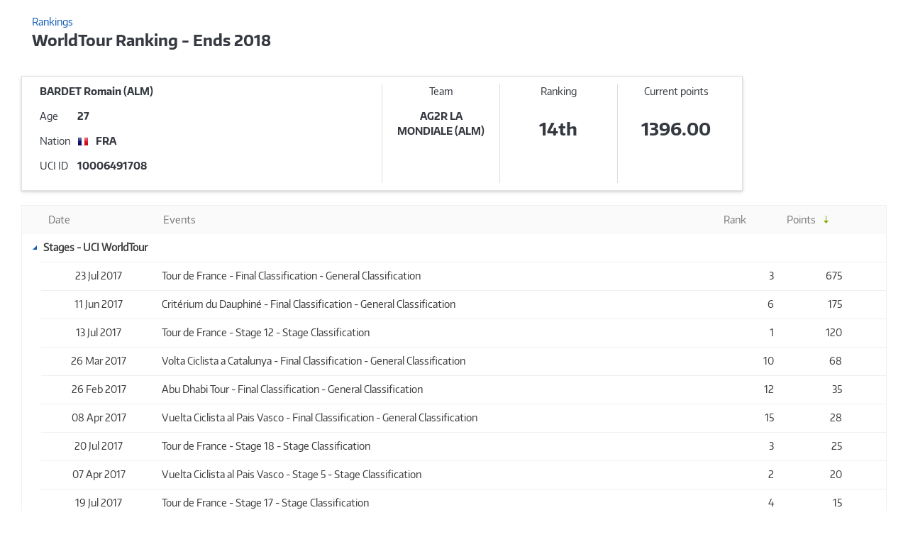

--- FILE ---
content_type: text/html; charset=utf-8
request_url: https://dataride.uci.ch/iframe/RiderRankingDetails/64917?rankingId=7&groupId=3&momentId=20212&baseRankingTypeId=1&disciplineSeasonId=19&disciplineId=10&categoryId=22&raceTypeId=0
body_size: 14877
content:


<!DOCTYPE html PUBLIC "-//W3C//DTD XHTML 1.0 Transitional//EN" "http://www.w3.org/TR/xhtml1/DTD/xhtml1-transitional.dtd">
<html xmlns="http://www.w3.org/1999/xhtml">
<head><title>
	IFrame
</title><meta content="IE=Edge" http-equiv="X-UA-Compatible" /><meta name="viewport" content="width=device-width initial-scale=1.0 maximum-scale=1.0 user-scalable=yes" /><meta http-equiv="Content-Type" content="text/html; charset=utf-8" /><link href="data:image/x-icon;," rel="shortcut icon" type="image/x-icon" /><meta property="og:title" content="IFrame" /><meta property="og:url" content="https://dataride.uci.ch/iframe" /><meta property="og:type" content="website" /><meta property="og:site_name" content="DataRide" /><meta name="Generator" content="Sitefinity 13.3.7647.0 DX" /><link rel="canonical" href="https://dataride.uci.ch/iframe" /><link href="/Telerik.Web.UI.WebResource.axd?d=PMrIT5dOWaVYIcpFWUE4nLpyty6TDC7h3d8S9KQOI45Ouzwcvt_rJHUZWjM8OaapxScYpZfMxCanOkvtNNmDag6S61cQNO_PF-jbGVPS7x50YP3Zn3mYC3gxyPVHtK1q0&amp;t=638841126637275692&amp;compress=0&amp;_TSM_CombinedScripts_=%3b%3bTelerik.Sitefinity.Resources%2c+Version%3d13.3.7647.0%2c+Culture%3dneutral%2c+PublicKeyToken%3db28c218413bdf563%3aen%3a3105d554-a2f7-41dc-9f71-ac414da2be04%3a850288ef%3a8da3ae9c%3a66d61590%3ad271177c%3adff30785" type="text/css" rel="stylesheet" /></head>
<body>
    <div class="se-pre-con"></div>
    <div id="uciWrapper">
        <form method="post" action="./64917?rankingId=7&amp;groupId=3&amp;momentId=20212&amp;baseRankingTypeId=1&amp;disciplineSeasonId=19&amp;disciplineId=10&amp;categoryId=22&amp;raceTypeId=0" id="form1">
<div class="aspNetHidden">
<input type="hidden" name="ctl06_TSSM" id="ctl06_TSSM" value="" />
<input type="hidden" name="__EVENTTARGET" id="__EVENTTARGET" value="" />
<input type="hidden" name="__EVENTARGUMENT" id="__EVENTARGUMENT" value="" />
<input type="hidden" name="__VIEWSTATE" id="__VIEWSTATE" value="gyaBKSL4rFNxoiz0LK6Z345pSUgN5BX75ww/pIwzMITC6Gv7iEoESbFJC8hoiS4qfgXwBSEtMH3ceio+CchBW8cB3suI5kGBgJjWZycJPn0=" />
</div>

<script type="text/javascript">
//<![CDATA[
var theForm = document.forms['form1'];
if (!theForm) {
    theForm = document.form1;
}
function __doPostBack(eventTarget, eventArgument) {
    if (!theForm.onsubmit || (theForm.onsubmit() != false)) {
        theForm.__EVENTTARGET.value = eventTarget;
        theForm.__EVENTARGUMENT.value = eventArgument;
        theForm.submit();
    }
}
//]]>
</script>


<script src="/WebResource.axd?d=pynGkmcFUV13He1Qd6_TZJoGva3Ghzy9R07NU-F4cedtPYkrqB-Pzk7wUFIc-SoBY2zbv9FZZX_ln54yRciV5Q2&amp;t=638901608248157332" type="text/javascript"></script>


<script src="/ScriptResource.axd?d=NJmAwtEo3Ipnlaxl6CMhviahwPzLr8o2S2wCHes8vUqIP1BuyoBqcfDqYqQfIHtS_k2--9IpZKXGGdzS9rHESKBsoxKbhHdkxfuSnJ7bTx7b-jOZbXUuuGZ-3nMIowOaxIdnUFUvgXbfq7s5Ak7h0wIeNlqln2GK_na8hWgLQPQ1&amp;t=5c0e0825" type="text/javascript"></script>
<script src="/ScriptResource.axd?d=dwY9oWetJoJoVpgL6Zq8ODBtJNJnuhK3fOGY0dY7A3TS8hMogAdnIDlznCZgiwTN_htcGXJ9-EHIdPJpbU5zK9ajZKI-D42rsCk2Iew00525gWCDRtLSNc0EHRLW1dKLEKzN1Lat2EXFquAoPQcqDP70g2uln05R6Eec_ccXxx81&amp;t=5c0e0825" type="text/javascript"></script>
<script src="/ScriptResource.axd?d=oBrf1f-DLFBYf_XnAiQIeh0Yl6AEGcpAX5JO3pzbWQr1u3ZgOe928Fx3byAQ5ntGZDe2vg8c8gW32ynpsCTyIzSgx8i-I5WGGs3sPhQqIPiw940ruHEfAiCnkuOiRZcg57q_DlRnzb9WYqpfmQDbdAAx6gM9fclQuX1X7LP57DqupUwQemLTRqyTo-uiP-Qi0&amp;t=ffffffffa5fd1145" type="text/javascript"></script>
<script src="/ScriptResource.axd?d=hHYUrq8ZzwTA_OZgPFvsx2V0KIfhOF_2DvrWopqqtHozrFw_60kw1Pd4mnW9Ks_IVdNiGBLl9xcgffevyC2ljLMbWJq-c2Ia87wV7N9BFPEiXgel7KtCZSKgxUupmnuAix6LdiLRSPfqfGEgOZysVIUJyHM3VTpYnXyJLe5apLiq9DvD_OfWE7Rvqww_Poc10&amp;t=ffffffffa5fd1145" type="text/javascript"></script>
<script src="/ScriptResource.axd?d=upAENvmeNxfpBioSkqBc6Aqc3LMg8GAS18tmurEXOkoTERK6EH2aGz-kTJpk_A11q0h2qTDaFdmNehvmGfq6aDVuoQfmFLnTv3jgmKxhDSxGy_5-sKHa-87sm7Xb4cSsAyaUcxchXaiM7f9e7S0spRwdSg9nmrpCztIRgF28-bPVdhIHL83DkXBHG0mkVbh60&amp;t=ffffffffa5fd1145" type="text/javascript"></script>
<div class="aspNetHidden">

	<input type="hidden" name="__VIEWSTATEGENERATOR" id="__VIEWSTATEGENERATOR" value="028C4112" />
</div>
            <script type="text/javascript">
//<![CDATA[
Sys.WebForms.PageRequestManager._initialize('ctl00$ScriptManager1', 'form1', [], [], [], 90, 'ctl00');
//]]>
</script>

            <div id="HeaderPart">
                


            </div>
            <div id="ContentPart">
                

<link href="/ResourcePackages/Bootstrap4/assets/dist/css/main.min.css" rel="stylesheet" type="text/css" />



<link href="/resourcepackages/css/jquery.mmenu.all.min.css" rel="stylesheet" />
<link href="/resourcepackages/css/ionicons.min.css" rel="stylesheet" />
<link href="/resourcepackages/css/materialdesignicon.css" rel="stylesheet" />
<link href="/resourcepackages/css/main.css" rel="stylesheet" />
<link href="/resourcepackages/css/flags16.css" rel="stylesheet" />
<link href="/resourcepackages/css/flags32.css" rel="stylesheet" />
<script src="/resourcepackages/js/modernizr-2.8.2.js"></script>
<script>
        window.iFrameResizer = {
            targetOrigin: '*',
            heightCalculationMethod:'lowestElement'
        }
        $(window)
            .on("load", function () {
                $(".se-pre-con").fadeOut("slow");;
            });
    </script>
<script src="/resourcepackages/js/iframeResizer.contentWindow.min.js"></script>

<script type="text/x-kendo-template" id="object-template">
    #if(obj !== null && obj !== undefined){#
    <ul class="list-inline">
        <li><span class="uci-position uci-small-description">#: position #</span></li>
        <li>#= generateRankStatus(obj.RankDifference) #</li>
    </ul>
    <ul class="f16 float-left uci-margin-right">
        #if(obj.FlagCode){#
        <li><span class="flag #: obj.FlagCode #"></span></li>
        #}#
    </ul>
    <div class="object-info float-left">
        #if(rankingTypeId === 1){#
        <a href="/iframe/RiderRankingDetails/#: obj.ObjectId #?rankingId=#: rankingId #&groupId=#: groupId #&momentId=#: momentId #&baseRankingTypeId=#: rankingTypeId#&disciplineSeasonId=#: seasonId#&disciplineId=#: disciplineId #&categoryId=#: categoryId#&raceTypeId=#: raceTypeId#&countryId=#: countryId#&teamId=#: teamId#" class="uci-rider-link">
            <span class="uci-bold uci-object-name">#: obj.FullName #</span>
        </a>
        #}else{#
        <span class="uci-bold  uci-object-name">#: obj.FullName #</span>
        #}#
        <p>#: obj.Points # points</p>
    </div>
    <div class="clearfix"></div>
    #}#
</script>
<script type="text/x-kendo-template" id="rankings-list-template">
    <li class="uci-ranking-type-listGroup">
        <div class="ranking-type-content #: Active #">
            <div class="leader-part">
                <a href="/iframe/RankingDetails/#: Id#?disciplineId=#: DisciplineId #&groupId=#:GroupId #&momentId=#:MomentId #&disciplineSeasonId=#:DisciplineSeasonId #&rankingTypeId=#:RankingTypeId #&categoryId=#: CategoryId #&raceTypeId=#: RaceTypeId #" class="uci-bold ranking-type-link">
                    #: RankingTypeName#
                </a>
                <div class="uci-small-description uci-color-grey float-right">
                    <div>
                        Ranking Date
                    </div>
                    <div class="uci-semi-bold">
                        #: formatJsonDate(ObjectRankings[0].ComputationDate)  #
                    </div>
                </div>
                #= kendo.render(kendo.template($("\\#object-template").html()), generateObj(ObjectRankings[0], Id, GroupId, MomentId, DisciplineSeasonId, RankingTypeId, "Leader", DisciplineId, CategoryId, RaceTypeId)) #
            </div>
        </div>
    </li>
</script>
<script type="text/x-kendo-template" id="legalstatus-list-template">
    <li>
        <div class="legend-item">
            <span class="box legalstatus-color-#= SelectionCode #"></span>
            <span class="title">
                #= Name #
            </span>
        </div>
    </li>
</script>
<script type="text/x-kendo-template" id="ranking-template">
    <li class="list-inline-item">
        <div class="ranking-type-content">
            <div class="leader-part">
                <a href="/iframe/RankingDetails/#: Id#?disciplineId=#: DisciplineId #&groupId=#:GroupId #&momentId=#:MomentId #&disciplineSeasonId=#:DisciplineSeasonId #&rankingTypeId=#:RankingTypeId #&categoryId=#: CategoryId #&raceTypeId=#: RaceTypeId #" class="uci-bold ranking-type-link">
                    #: RankingTypeName#
                </a>
                <div class="uci-small-description uci-color-grey float-right">
                    <div>
                        Last Update
                    </div>
                    <div class="uci-semi-bold">
                        #: formatJsonDate(ObjectRankings[0].ComputationDate)  #
                    </div>
                </div>
                #= kendo.render(kendo.template($("\\#object-template").html()), generateObj(ObjectRankings[0], Id, GroupId, MomentId, DisciplineSeasonId, RankingTypeId, "Leader", DisciplineId, CategoryId, RaceTypeId)) #
            </div>
            <div class="next-rankings">
                <ul class="list-inline next-rankings-list">
                    <li class="list-inline-item">#= kendo.render(kendo.template($("\\#object-template").html()), generateObj(ObjectRankings[1], Id, GroupId, MomentId, DisciplineSeasonId, RankingTypeId, "2nd rank", DisciplineId, CategoryId, RaceTypeId)) #</li>
                    <li class="list-inline-item">#= kendo.render(kendo.template($("\\#object-template").html()), generateObj(ObjectRankings[2], Id, GroupId, MomentId, DisciplineSeasonId, RankingTypeId, "3rd rank", DisciplineId, CategoryId, RaceTypeId)) #</li>
                </ul>
            </div>
        </div>
    </li>
</script>
<script type="text/x-kendo-template" id="ranking-group-template">
    <div class="ranking-discipline">
        <div class="uci-ranking-content">
            <div class="uci-ranking-name">
                #if(GroupLogo !== 'uci-default'){#
                <img class="float-left uci-margin-right" src='/resourcepackages/images/logos/#: GroupLogo #.png' height="40">
                #}else{#
                <img class="float-left" src='/resourcepackages/images/logos/uci-default.png' height="40">
                #}#
                <div class="uci-ranking-name-text">
                    <span class="uci-bold uci-label">
                        #: (GroupName === null) ? ''  :  GroupName#
                    </span>
                </div>
            </div>
            <div class="clearfix"></div>
        </div>
        <div class="uci-ranking-type uci-main-content">
            <ul class="list-inline uci-ranking-type-list">
                #= kendo.render(kendo.template($("\\#ranking-template").html()), Rankings) #
            </ul>
        </div>
    </div>
</script>
<script id="ajaxErrorTemplate" type="text/x-kendo-template">
    <div class="ajax-error">
        <span class="float-left ion-close-circled"></span>
        <h4>#= Name #</h4>
        <p>#= message #</p>
    </div>
</script>
<script id="ajaxWarningTemplate" type="text/x-kendo-template">
    <div class="ajax-warning">
        <span class="float-left ion-minus-circled"></span>
        <h4>#= title #</h4>
        <p>#= message #</p>
    </div>
</script>
<script>
    /***************** DATA SOURCES ******************/
    var ridersDataSource = function(listTypeId, raceId, eventId, dataSourceChange) {
        return new window.kendo.data.DataSource({
            autoSync: true,
            change: function(e) {
                dataSourceChange(e);
            },
            transport: {
                read: {
                    type: "post",
                    dataType: "json",
                    data: {
                        listTypeId: listTypeId,
                        raceId: raceId,
                        eventId: eventId
                    },
                    url: '/iframe/GetRiderList/'
                },
                update: {
                    type: "post",
                    dataType: "json",
                    url: '/iframe/UpdateRiders/'
                },
                destroy: {
                    type: "post",
                    dataType: "json",
                    url: '/iframe/DeleteRiders/'
                },
                create: {
                    type: "post",
                    dataType: "json",
                    url: '/iframe/AddRiders/'
                },
                parameterMap: function(data, type) {
                    if (type !== "read") {
                        return {
                            riders: data.models,
                            listTypeId: listTypeId,
                            raceId: raceId,
                            eventId: eventId
                        };
                    }
                    return data;
                }
            },
            requestEnd: function(e) {
                if (e.type === "update") {
                    if (e.response !== undefined && e.response.isRankUpdate === true) { // update rank
                        this.read();
                    }
                } else if (e.type === "destroy") {
                    this.read();
                }
            },
            batch: true,
            schema: {
                model: {
                    id: "Id",
                    fields: {
                        Id: { editable: false, validation: { required: true } },
                        StartOrder: {
                            type: "number",
                            validation: { min: 1 },
                            defaultValue: 1
                        },
                        SortOrder: {
                            type: "number",
                            validation: { min: 1 },
                            defaultValue: 1
                        },
                        Bib: { type: "number", validation: { min: 1 }, defaultValue: 1 },
                        Rank: { type: "number", validation: { min: 1 }, defaultValue: 1 },
                        Result: { type: "string" },
                        IrmId: { type: "number", validation: { min: 1 }, defaultValue: 0 },
                        CompetitorCode: { editable: false, validation: { required: true } },
                        TeamName: { type: "string" },
                        TeamId: { type: "number", validation: { min: 1 }, defaultValue: 0 },
                        CountryIsoCode3: { editable: false },
                        GenderName: { editable: false },
                        Age: { editable: false },
                        Name: { editable: false },
                        Team: { defaultValue: { Id: 0, Name: "" } },
                        Irm: { defaultValue: { Id: 0, Code: "" } }
                    }
                },
                data: "data",
                total: "total"
            },
            sort: [
                {
                    field: "SortOrder",
                    dir: "asc"
                }, {
                    field: "StartOrder",
                    dir: "asc"
                }
            ],
            serverPaging: true,
            pageSize: 40,
            serverFiltering: true
        });
    };

    var quickSearchDataSource = function(obj, raceId) {
        return {
            transport: {
                read: {
                    type: 'get',
                    dataType: "json",
                    data: {
                        keyword: function() {
                            return obj.data("kendoAutoComplete").value();
                        },
                        raceId: raceId
                    },
                    url: "/iframe/SearchRider/"
                }
            },
            serverFiltering: true
        };
    };

    var competitionsSource = function() {
        return new window.kendo.data.DataSource({
            transport: {
                read: {
                    type: "post",
                    dataType: "json",
                    url: "/iframe/Competitions/",
                    data: function() {
                        return {};
                    }
                }
            },
            serverPaging: true,
            pageSize: 40,
            serverFiltering: true,
            serverSorting: true,
            sort: [
                {
                    field: "StartDate",
                    dir: "asc"
                }, {
                    field: "CompetitionName"
                }, {
                    field: "ClassCode"
                }, {
                    field: "CategoryCode"
                }, {
                    field: "DisciplineCode"
                }, {
                    field: "Season"
                }, {
                    field: "Venue"
                }, {
                    field: "CountryIsoCode3"
                }
            ],
            schema: {
                total: "total",
                data: "data"
            }
        });
    };

    var iframeCompetitionsSource = function(disciplineId) {
        return new window.kendo.data.DataSource({
            transport: {
                read: {
                    type: "post",
                    dataType: "json",
                    url: "/iframe/Competitions/",
                    data: function() {
                        return { disciplineId: disciplineId };
                    }
                }
            },
            serverPaging: true,
            pageSize: 40,
            serverFiltering: true,
            serverSorting: true,
            sort: [
                {
                    field: "StartDate",
                    dir: "desc"
                }
            ],
            schema: {
                total: "total",
                data: "data"
            }
        });
    };

    var racesSource = function(disciplineId, competitionId) {
        return {
            transport: {
                read: {
                    type: "post",
                    dataType: "json",
                    data: {
                        disciplineId: disciplineId,
                        competitionId: competitionId
                    },
                    url: '/iframe/Races/'
                }
            },
            serverPaging: true,
            pageSize: 40,
            serverFiltering: true,
            sort: {
                field: "Index",
                dir: "asc"
            },
            schema: {
                total: "total",
                data: "data"
            }
        };
    };

    var eventsSource = function(disciplineId, e) {
        return {
            transport: {
                read: {
                    type: "post",
                    dataType: "json",
                    data: {
                        disciplineId: disciplineId,
                        raceId: e.data.Id
                    },
                    url: '/iframe/Events/'
                }
            }
        };
    };

    var resultsSource = function(disciplineId, eventId) {
        return {
            transport: {
                read: {
                    type: "post",
                    dataType: "json",
                    data: {
                        disciplineId: disciplineId,
                        eventId: eventId
                    },
                    url: '/iframe/Results/'
                }
            },
            serverPaging: true,
            pageSize: 40,
            serverFiltering: true,
            schema: {
                total: "total",
                data: "data"
            }
        };
    };

    var rankingsDisciplineSource = function(disciplineId) {
        return new window.kendo.data.DataSource({
            transport: {
                read: {
                    type: "post",
                    dataType: "json",
                    data: {
                        disciplineId: disciplineId
                    },
                    url: '/iframe/RankingsDiscipline/'
                }
            },
            serverPaging: true,
            pageSize: 40,
            serverFiltering: true
        }
        );
    };

    var createLegalStatusSource = function() {
        return new window.kendo.data.DataSource({
            transport: {
                read: {
                    type: "get",
                    dataType: "json",
                    url: '/iframe/GetLegalStatus/'
                }
            },
            serverPaging: true,
            pageSize: 40,
            serverFiltering: true
        });
    };

    var createRankingsSource = function(rankingId, groupId, momentId, currentRankingTypeId, disciplineId) {
        return new window.kendo.data.DataSource({
            transport: {
                read: {
                    type: "post",
                    dataType: "json",
                    data: {
                        rankingId: rankingId,
                        groupId: groupId,
                        momentId: momentId,
                        disciplineId: disciplineId,
                        currentRankingTypeId: currentRankingTypeId
                    },
                    url: '/iframe/TypeOfRankings/'
                }
            },
            serverPaging: true,
            pageSize: 40,
            serverFiltering: true
        }
        );
    };

    var objectsSource = function(rankingId, momentId, rankingTypeId, disciplineId) {
        return new window.kendo.data.DataSource({
            transport: {
                read: {
                    type: "post",
                    dataType: "json",
                    data: {
                        rankingId: rankingId,
                        disciplineId: disciplineId,
                        rankingTypeId: rankingTypeId
                    },
                    url: '/iframe/ObjectRankings/'
                }
            },
            serverPaging: true,
            pageSize: 40,
            serverFiltering: true,
            schema: {
                total: "total",
                data: "data"
            }
        }
        );
    };

    var ridersResultsSource = function(objectId,
        groupId,
        momentId,
        rankingTypeId,
        rankingId,
        disciplineSeasonId,
        disciplineId,
        categoryId,
        raceTypeId) {
        return new window.kendo.data.DataSource({
            transport: {
                read: {
                    type: "post",
                    dataType: "json",
                    data: {
                        objectId: objectId,
                        groupId: groupId,
                        momentId: momentId,
                        rankingId: rankingId,
                        rankingTypeId: rankingTypeId,
                        disciplineSeasonId: disciplineSeasonId,
                        disciplineId: disciplineId,
                        categoryId: categoryId,
                        raceTypeId: raceTypeId
                    },
                    url: '/iframe/RidersResults/'
                }
            },
            pageSize: 40,
            serverPaging: true,
            serverFiltering: true,
            schema: {
                total: "total",
                data: "data"
            }
        }
        );
    };
    var PISResultsSource = function (objectId,
        groupId,
        momentId,
        rankingTypeId,
        rankingId,
        disciplineSeasonId,
        disciplineId,
        categoryId,
        raceTypeId,
        countryId,
        teamId) {
        return new window.kendo.data.DataSource({
            transport: {
                read: {
                    type: "post",
                    dataType: "json",
                    data: {
                        objectId: objectId,
                        groupId: groupId,
                        momentId: momentId,
                        rankingTypeId: rankingTypeId,
                        rankingId: rankingId,
                        disciplineSeasonId: disciplineSeasonId,
                        disciplineId: disciplineId,
                        categoryId: categoryId,
                        raceTypeId: raceTypeId,
                        countryId: countryId,
                        teamId: teamId
                    },
                    url: '/iframe/ResultsInTeamOrNation/'
                }
            },
            pageSize: 40,
            serverPaging: false,
            serverSorting: false,
            schema: {
                total: "total",
                data: "data"
            },
            sort: {
                field: "DisplayPoints",
                dir: "desc",
                compare: function(a, b) {
                    if (a.Points < b.Points) {
                        return -1;
                    }
                    if (a.Points > b.Points) {
                        return 1;
                    }
                    return 0;
                }
            },
            group: {
                field: "ClassOrder",
                dir: "asc"
            }
        });
    };

    var individualEventRankingsSource = function(individualId,
        rankingId,
        momentId,
        groupId,
        baseRankingTypeId,
        disciplineSeasonId,
        disciplineId,
        categoryId,
        raceTypeId,
        countryId,
        teamId) {
        return new window.kendo.data.DataSource({
            transport: {
                read: {
                    type: "post",
                    dataType: "json",
                    data: {
                        individualId: individualId,
                        rankingId: rankingId,
                        momentId: momentId,
                        groupId: groupId,
                        baseRankingTypeId: baseRankingTypeId,
                        disciplineSeasonId: disciplineSeasonId,
                        disciplineId: disciplineId,
                        categoryId: categoryId,
                        raceTypeId: raceTypeId,
                        countryId: countryId,
                        teamId: teamId
                    },
                    url: '/iframe/IndividualEventRankings/'
                }
            },
            pageSize: 40,
            serverPaging: true,
            serverSorting: false,
            schema: {
                total: "total",
                data: "data"
            },
            sort: {
                field: "DisplayPoints",
                dir: "desc",
                compare: function(a, b) {
                    if (a.Points < b.Points) {
                        return -1;
                    }
                    if (a.Points > b.Points) {
                        return 1;
                    }
                    return 0;
                }
            },
            group: {
                field: "ClassOrder",
                dir: "asc"
            }
        });
    };

    /***************** GRID CONFIGURATIONS *************/
    var createIframeCompetitionGrid = function(disciplineId) {
        return {
            dataSource: iframeCompetitionsSource(disciplineId),
            autoBind: false,
            scrollable: false,
            sortable: {
                mode: "single",
                allowUnsort: false
            },
            pageable: true,
            columns: [
                {
                    template:
                        "#=(Date === null) ? '' : Date#",
                    field: "StartDate",
                    title: "Date",
                    width: 160
                }, {
                    template:
                        '<a class="uci-competition-link" href="/iframe/CompetitionResults/#: CompetitionId #?disciplineId=' +
                            disciplineId +
                            '">#: CompetitionName #</a>' +
                            '<span class="label uci-small-label #: IsInProgress #">#=generateGlobalStatus(IsInProgress, IsDone)#</span>',
                    field: "CompetitionName",
                    title: "Competition",
                    sortable: false
                }, {
                    template:
                        '#= GenerateCountryTemplate(FlagCode, CountryIsoCode3) #',
                    field: "CountryIsoCode3",
                    title: "Country",
                    sortable: false,
                    width: 80
                }, {
                    field: "ClassCode",
                    title: "Class",
                    sortable: false,
                    width: 80
                }
            ]
        };
    };

    var createCompetitionGrid = {
        autoBind: false,
        dataSource: competitionsSource(),
        scrollable: false,
        sortable: {
            mode: "single",
            allowUnsort: false
        },
        pageable: true,
        columns: [
            {
                field: "DisciplineCode",
                title: "Discipline",
                width: 85,
                headerTemplate:'<span>Discipline</span><span title="BFR - BMX Freestyle Park\r\nBMX - BMX\r\nCRO - Cyclo-cross\r\nIND - Indoor Cycling\r\nMTB - Mountain Bike\r\nPAR - Para-Cycling\r\nPIS - Track\r\nROA - Road\r\nTRI - Trials" class="materialIcon icon-tooltip"></span>'
            },{
                field: "Season",
                title: "Season",
                width: 70,
                attributes: { "class": "text-center" }
            }, {
                template:
                    "#=(Date === null)? '' : Date#",
                field: "StartDate",
                title: "Date",
                width: 170
            }, {
                template: '#if(IsPastAppointment == false || false)' +
                '{#<a class="uci-competition-link #:#" href="/iframe/Competition/#: Id #">#: CompetitionName #</a>#}' +
                'else{##: CompetitionName ##}# ' +
                '<span class="label uci-small-label #: IsInProgress #">#=generateGlobalStatus(IsInProgress,IsDone)#</span>',
                field: "CompetitionName",
                title: "Competition",
                //width: 500
            }, {
                field: "Venue",
                title: "Venue"
            }, {
                template:
                    '#= GenerateCountryTemplate(FlagCode, CountryIsoCode3) #',
                field: "CountryIsoCode3",
                title: "Country",
                width: 100
            }, {
                field: "ClassCode",
                title: "Class",
                width: 55,
                attributes: { "class": "text-center" }
            }, {
                template: '#=GenerateCategoryTemplate(CategoryCode)#',
                field: "CategoryCode",
                title: "Category",
                width: 90,
                attributes: { "class": "text-center" }
            }
        ]
    };

    var detailInit = function(isFrame, competitionId, disciplineId) {
        return function(e) {
            $("<div/>")
                .appendTo(e.detailCell)
                .kendoGrid({
                    scrollable: false,
                    dataSource: eventsSource(disciplineId, e),
                    columns: GenerateEventColumns(isFrame, competitionId, disciplineId)
                });
            $(".k-detail-cell .k-grid-header").hide();
            $(".k-detail-cell .k-grid-content").css("overflow-y", "visible");
        };
    };

    var createRaceGrid = function(isFrame, competitionId, disciplineId) {
        return {
            dataSource: racesSource(disciplineId, competitionId),
            scrollable: false,
            pageable: true,
            sortable: {
                mode: "single",
                allowUnsort: false
            },
            detailInit: detailInit(isFrame, competitionId, disciplineId),
            dataBound: function() {
                this.expandRow(this.tbody.find("tr.k-master-row").first());
            },
            columns: GenerateRaceColumns(isFrame)
        };
    };

    var createResultGrid = function(disciplineId, eventId, isTeamEvent) {
        return {
            dataSource: resultsSource(disciplineId, eventId),
            dataBound: function() {
                $("#exportResultMenu").prop("disabled", false);
            },
            change: function() {
                $("#exportResultMenu").prop("disabled", true);
            },
            scrollable: false,
            pageable: true,
            columns: generateResultsGridColumns(isTeamEvent)
        };
    };

    function generateResultsGridColumns(isTeamEvent) {
        var columns = [
            {
                field: "Rank",
                width: 70,
                title: "Rank",
                attributes: { "class": "text-right" }
            },
            {
                field: "Bib",
                width: 70,
                title: "BIB",
                attributes: { "class": "text-right" }
            },
            {
                field: "DisplayName",
                width: 400,
                title: "Rider"
            }
        ];

        if (isTeamEvent) {
            columns.push(
                {
                    field: "TeamName",
                    width: 250,
                    title: "Team"
                },
                {
                    field: "NationName",
                    width: 70,
                    title: "Nation",
                    template:
                        '#= GenerateCountryTemplate(FlagCode, NationName) #'
                }
            );
        } else {
            columns.push(
                {
                    field: "NationName",
                    width: 70,
                    title: "Nation",
                    template:
                        '#= GenerateCountryTemplate(FlagCode, NationName) #'
                },
                {
                    field: "TeamName",
                    width: 250,
                    title: "Team"
                }
            );
        }

        columns.push(
            {
                field: "Age",
                width: 70,
                title: "Age"
            },
            {
                field: "ResultValue",
                width: 100,
                title: "Result"
            },
            {
                field: "Irm",
                width: 70,
                title: "IRM"
            },
            {
                template: "<span class='uci-points-left'>#:PcRPrefix#</span><span class='uci-points-right'>#:PcRSuffix#</span>",
                field: "Points",
                width: 130,
                title: "Points",
                attributes: { "class": "points" }
            }
        );

        return columns;
    }

    var createObjectRankingsGrid = function(rankingId,
        groupId,
        momentId,
        rankingTypeId,
        disciplineId,
        disciplineSeasonId,
        categoryId,
        raceTypeId,
        countryId,
        teamId) {
        return {
            dataSource: objectsSource(rankingId, momentId, rankingTypeId, disciplineId),
            dataBound: function() {
                formatRiderPoints();
                $("td>span.legal-status").each(function (index, element) {
                    $(this).closest("tr").addClass($(this).attr("class"));
                })
            },
            scrollable: false,
            pageable: true,
            columns: generateObjectRankingsColumns(rankingId,
                groupId,
                momentId,
                rankingTypeId,
                disciplineId,
                disciplineSeasonId,
                categoryId,
                raceTypeId,
                countryId,
                teamId)
        };
    };
    var clearRiderPoints = function() {
        $('.points').each(function() {
            $(this).html('');
        });
    };
    var formatRiderPoints = function() {
        $('.points').each(function() {
            // get prefix of points if exist (*)
            var splittedNumber = $(this).text().split(" ");
            var prefix = "";
            var number;
            if (splittedNumber.length > 1) {
                prefix = splittedNumber[0];
                number = splittedNumber[1];
            } else {
                number = splittedNumber[0];
            }

            if (number !== "") {
                var wholePart = Math.floor(number - 0);
                var fractionPart = Math.floor((number % 1) * 10000 + 0.5) / 10000 + "";
                var html = '<span class="uci-points-left">' + prefix + wholePart + '</span>';
                if (fractionPart !== '0') {
                    html += '<span class="uci-points-right">' + '.' + fractionPart.substring(2) + '</span>';
                }
                $(this).html(html);
            }
        });
    };
    var formatRiderNames = function() {
        $('.object_type').each(function() {
            if ($(this).text() === '4') {
                var name = $(this).parent().find(".full_name")[0].innerText;
                $(this).parent().find(".full_name")[0].innerHTML = name;
            }
        });
    };
    var createIndividualEventRankingGrid = function(individualId,
        rankingId,
        momentId,
        groupId,
        baseRankingTypeId,
        disciplineSeasonId,
        disciplineId,
        categoryId,
        raceTypeId,
        countryId,
        teamId) {
        return {
            dataSource: individualEventRankingsSource(individualId,
                rankingId,
                momentId,
                groupId,
                baseRankingTypeId,
                disciplineSeasonId,
                disciplineId,
                categoryId,
                raceTypeId,
                countryId,
                teamId),
            dataBound: function() {
                var links = $(".k-grouping-row .k-reset");
                for (var i = 0; i < links.length; i++) {
                    var innerText = links[i].innerHTML.replace(/ClassOrder: [0-9]+\./, "");
                    links[i].innerHTML = (innerText);
                };
                formatRiderPoints();
            },
            scrollable: false,
            pageable: false,
            sortable: {
                mode: "single",
                allowUnsort: false
            },
            columns: [
                {
                    field: "Date",
                    title: "Date",
                    attributes: { "class": "text-center" },
                    sortable: {
                        initialDirection: "desc",
                        compare: function(a, b) {
                            if (a.StartDate < b.StartDate) {
                                return -1;
                            }
                            if (a.StartDate > b.StartDate) {
                                return 1;
                            }
                            return 0;
                        }
                    }
                },
                {
                    field: "Name",
                    title: "Events",
                    sortable: false
                },
                {
                    field: "Rank",
                    title: "Rank",
                    attributes: { "class": "text-right" }
                },
                {
                    field: "DisplayPoints",
                    title: "Points",
                    width: 150,
                    attributes: { "class": "points" },
                    sortable: {
                        initialDirection: "desc",
                        compare: function(a, b) {
                            if (a.Points < b.Points) {
                                return -1;
                            }
                            if (a.Points > b.Points) {
                                return 1;
                            }
                            return 0;
                        }
                    }
                },
                {
                    field: "ClassOrder",
                    title: "Class",
                    hidden: true,
                    groupHeaderTemplate: "#=value#"
                }
            ]
        };
    };
    var createIframeRiderResultGrid = function(objectId,
        groupId,
        momentId,
        rankingTypeId,
        rankingId,
        disciplineSeasonId,
        disciplineId,
        categoryId,
        raceTypeId,
        countryId,
        teamId) {
        return {
            dataSource: ridersResultsSource(objectId,
                groupId,
                momentId,
                rankingTypeId,
                rankingId,
                disciplineSeasonId,
                disciplineId,
                categoryId,
                raceTypeId,
                teamId),
            dataBound: function() {
                if (disciplineId === 5 && rankingTypeId === 2) {
                    clearRiderPoints();
                } else {
                    formatRiderPoints();
                }
                formatRiderNames();
                $("td>span.legal-status").each(function (index, element) {
                    $(this).closest("tr").addClass($(this).attr("class"));
                })
            },
            scrollable: false,
            pageable: true,
            columns: [
                {
                    field: "ObjectTypeId",
                    title: "ObjectTypeId",
                    hidden: true,
                    attributes: { 'class': 'object_type' }
                },
                {
                    field: "LegalSelectionCode",
                    title: "Legal Status",
                    width: 100,
                    template: '<span class="legal-status legalstatus-color-#:LegalSelectionCode#">#:LegalSelectionCode#</span>',
                    hidden: true
                },
                {
                    field: "FullName",
                    title: "Rider",
                    attributes: { 'class': 'full_name' },
                    template: createLinkText(rankingId,
                        groupId,
                        momentId,
                        1,
                        rankingTypeId,
                        disciplineId,
                        disciplineSeasonId,
                        categoryId,
                        raceTypeId,
                        "FullName",
                        countryId,
                        teamId)
                },
                {
                    field: "NationName",
                    title: "Nation",
                    width: 100,
                    template:
                        '#= GenerateCountryTemplate(FlagCode, NationName) #'
                },
                {
                    field: "Ages",
                    title: "Age",
                    width: 100,
                    attributes: { "class": "text-right" }
                },
                {
                    field: "Points",
                    title: "Points",
                    width: 150,
                    attributes: { "class": "points" }
                }
            ]
        };
    };
    var createIframePISResultsGrid = function(objectId,
        groupId,
        momentId,
        rankingTypeId,
        rankingId,
        disciplineSeasonId,
        disciplineId,
        categoryId,
        raceTypeId,
        countryId,
        teamId) {
        return {
            dataSource: PISResultsSource(objectId,
                groupId,
                momentId,
                rankingTypeId,
                rankingId,
                disciplineSeasonId,
                disciplineId,
                categoryId,
                raceTypeId,
                countryId,
                teamId),
            dataBound: function() {
                formatRiderPoints();
                $("td>span.legal-status").each(function (index, element) {
                    $(this).closest("tr").addClass($(this).attr("class"));
                })
            },
            scrollable: false,
            pageable: true,
            columns: [
                {
                    field: "Date",
                    title: "Date",
                    attributes: { "class": "text-center" },
                    sortable: {
                        initialDirection: "desc",
                        compare: function(a, b) {
                            if (a.StartDate < b.StartDate) {
                                return -1;
                            }
                            if (a.StartDate > b.StartDate) {
                                return 1;
                            }
                            return 0;
                        }
                    }
                },
                {
                    field: "Name",
                    title: "Events",
                    sortable: false
                },
                {
                    field: "Rank",
                    title: "Rank",
                    attributes: { "class": "text-right" }
                },
                {
                    field: "DisplayPoints",
                    title: "Points",
                    width: 150,
                    attributes: { "class": "points" },
                    sortable: {
                        initialDirection: "desc",
                        compare: function(a, b) {
                            if (a.Points < b.Points) {
                                return -1;
                            }
                            if (a.Points > b.Points) {
                                return 1;
                            }
                            return 0;
                        }
                    }
                },
                {
                    field: "ClassOrder",
                    title: "Class",
                    hidden: true,
                    groupHeaderTemplate: "#=value#"
                }
            ]
        };
    };
    var createRiderListGrid = function(listTypeId, raceId, deleteWindow, eventId, dataSourceChange, gridBound) {
        return {
            dataSource: ridersDataSource(listTypeId, raceId, eventId, dataSourceChange),
            navigatable: true,
            pageable: true,
            scrollable: false,
            dataBound: function(e) {
                renderErrorsTooltip(e.sender.element, e.sender.columns);
                removeConfirmation(e, deleteWindow);
                gridBound();
            },
            columns: generateRiderListColumns(listTypeId, raceId),
            editable: true
        };
    };

    /***************** LIST VIEW **************************/
    var createIframeRankingDisciplineList = function(disciplineId) {
        return {
            dataSource: rankingsDisciplineSource(disciplineId),
            template: window.kendo.template($("#ranking-group-template").html()),
            autoBind: false,
            dataBound: function() {
                resizeRankingTypeList();
            }
        };
    };
    var rankings_discipline_pager = function(disciplineId) {
        return {
            dataSource: rankingsDisciplineSource(disciplineId)
        };
    };

    /***************** WINDOW **************************/
    function on_close_import_menu_window() {
        //reset all the upload things!
        $(".k-upload-files").remove();
        $(".k-upload-status").remove();
        $(".k-upload.k-header").addClass("k-upload-empty");
        $(".k-upload-button").removeClass("k-state-focused");
    }

    var importMenuWindow = function() {
        return {
            width: 500,
            title: '',
            visible: false,
            modal: true,
            actions: [
                "Close"
            ],
            close: on_close_import_menu_window
        };
    };
    var submitNotificationWindow = function() {
        return {
            width: 500,
            title: '',
            visible: false,
            modal: true,
            actions: [
                "Close"
            ]
        };
    };
    var deleteNotificationWindow = function() {
        return {
            width: 500,
            title: '',
            visible: false,
            modal: true,
            actions: [
                "Close"
            ],
            activate: function() {
                $("#yesButton").focus();
            }
        };
    };

    /***************** AUTOCOMPLETE ***********************/
    var quickSearchAutocomplete = function(raceId, obj, addCompetitors) {
        return {
            dataTextField: "Name",
            delay: 700,
            height: 400,
            autoBind: false,
            minLength: 3,
            enforceMinLength: true,
            template:
                $.proxy(window.kendo.template(
                        "#= formatAutoSearch(formatValue(CompetitorCode, this.val()), formatValue(Name, this.val())) #"),
                    obj),
            dataSource: quickSearchDataSource(obj, raceId),
            select: function(e) {
                var dataItem = this.dataItem(e.item.index());
                addCompetitors([dataItem.Id]);
            },
            change: function() {
                obj.data("kendoAutoComplete").value("");
            }
        };
    };

    /***************** HELPER FUNCTIONS  ******************/
    function onNotificationShow(e) {
        if (e.sender.getNotifications().length === 1) {
            var element = e.element.parent(),
                eWidth = element.width(),
                wWidth = $(window).width();
            var newLeft = Math.floor(wWidth / 2 - eWidth / 2);
            var newTop = 30;

            e.element.parent().css({ top: newTop, left: newLeft });
        }
    }

    function preventPostFromEnter(obj) {
        obj.on('keyup keypress',
            function(e) {
                var keyCode = e.keyCode || e.which;
                if (keyCode === 13) {
                    e.preventDefault();
                    return false;
                }
                return true;
            });
    };

    $.fn.serializeObject = function() {
        var o = {};
        var a = this.serializeArray();
        $.each(a,
            function() {
                if (o[this.name] !== undefined) {
                    if (!o[this.name].push) {
                        o[this.name] = [o[this.name]];
                    }
                    o[this.name].push(this.value || '');
                } else {
                    o[this.name] = this.value || '';
                }
            });
        return o;
    };

    var renderErrorsTooltip = function(element, columns) {
        element.kendoTooltip({
            filter: "td.not-valid",
            position: "down",
            content: function(e) {
                var cellIndex = e.target.context.cellIndex;
                var dataItem = element.data("kendoGrid").dataItem(e.target.closest("tr"));
                var fieldName = columns[cellIndex] != null && columns[cellIndex] != undefined
                    ? columns[cellIndex].field
                    : "";
                var errors = dataItem.Errors;
                for (var index = 0; index < errors.length; index++) {
                    var details = errors[index].Details;
                    var errorField = details[0];
                    if (fieldName === errorField) {
                        return errors[index].Message;
                    }
                }
                return "";
            }
        }).data("kendoTooltip");
    };
    var removeConfirmation = function(e, deleteWindow) {
        $(".k-grid-delete.uci-remove-link")
            .click(function(event) {
                event.preventDefault();
                var tr = $(event.target).closest("tr");
                var data = e.sender.dataItem(tr);
                deleteWindow.parent().addClass("errorWindow");
                deleteWindow.data("kendoWindow").title("Are you sure you want to remove the selection from the list?");
                deleteWindow.data("kendoWindow").center().open();
                var yesButton = deleteWindow.find("#yesButton");
                var noButton = deleteWindow.find("#noButton");
                yesButton.click(function() {
                    e.sender.dataSource.remove(data);
                    deleteWindow.data("kendoWindow").close();
                });
                noButton.click(function() {
                    deleteWindow.data("kendoWindow").close();
                });
                return false;
            });
    };
    var submitRiderChanges = function(listTypeId,
        raceId,
        notification,
        renderErrors,
        completeRequest,
        eventId) {
        $.ajax({
            type: "post",
            url: "/iframe/SubmitChanges/",
            dataType: "json",
            data: {
                listTypeId: listTypeId,
                raceId: raceId,
                eventId: eventId
            },
            success: function(data) {
                if (data) {
                    $("p").remove(".detail-errors");
                    var currentContent = notification.html();
                    notification.data("kendoWindow").center().open();
                    if (data.Severity === "Information") {
                        renderErrors(false);
                        notification.parent().removeClass("errorWindow");
                        notification.data("kendoWindow")
                            .title(data.Message);
                    } else if (data.Severity === "Warning") {
                        if (listTypeId !== (1)) {
                            renderErrors(true);
                        }
                        notification.parent().addClass("errorWindow");
                        notification.data("kendoWindow")
                            .title(data.Message);
                    } else {
                        notification.parent().addClass("errorWindow");
                        notification.data("kendoWindow")
                            .title('Unable to submit the list');
                        notification.data("kendoWindow").content('<p class="detail-errors">' +
                            data.Message +
                            '</p>' +
                            currentContent);
                    }
                }
            },
            error: function() {
                notification.parent().addClass("errorWindow");
                notification.data("kendoWindow").center().open();
                notification.data("kendoWindow")
                    .title('The list has been submitted successfully');
            },
            complete: function() {
                completeRequest(true);
            }
        });
    };

    var quickUpdateResults = function(listTypeId,
        raceId,
        rank,
        bib,
        notification,
        refreshGrid,
        completeRequest,
        eventId) {
        $.ajax({
            type: "post",
            url: "/iframe/UpdateResults/",
            dataType: "json",
            data: {
                raceId: raceId,
                listTypeId: listTypeId,
                rank: rank,
                bib: bib,
                eventId: eventId
            },
            success: function(data) {
                if (data) {
                    if (data.Severity !== "Error") {
                        refreshGrid(true);
                        notification.parent().removeClass("errorWindow");
                    }
                }
            },
            error: function() {
                notification.parent().addClass("errorWindow");
                notification.data("kendoWindow").center().open();
                notification.data("kendoWindow")
                    .title('Fail to update results');
            },
            complete: function() {
                completeRequest(true);
            }
        });
    };

    var createRiders = function(listTypeId, raceId, riders, completeCreateRequest, eventId) {
        $.ajax({
            type: "post",
            url: "/iframe/AddRiders/",
            dataType: "json",
            data: {
                raceId: raceId,
                listTypeId: listTypeId,
                eventId: eventId,
                riders: riders
            },
            success: function(data) {
                completeCreateRequest(true, data, riders);
            },
            error: function() {
                completeCreateRequest(false);
            }
        });

    };

    var delay = (function() {
        var timer = 0;
        return function(callback, ms) {
            clearTimeout(timer);
            timer = setTimeout(callback, ms);
        };
    })();

    function initializeDropdown(obj, url, changeEvent, disciplineId, appendAll) {
        obj.kendoDropDownList({
            dataTextField: "Name",
            dataValueField: "Id",
            dataSource: {
                transport: {
                    read: {
                        type: "get",
                        dataType: "json",
                        url: url,
                        data: function() {
                            if (disciplineId !== undefined) {
                                if (appendAll !== undefined) {
                                    return {
                                        disciplineId: disciplineId,
                                        appendAll: appendAll
                                    };
                                }
                                return {
                                    disciplineId: disciplineId
                                };
                            }
                            return {};
                        }
                    }
                }
            },
            change: changeEvent
        });
    }

    function generateGlobalStatus(inProgress, done) {
        if (inProgress) {
            return 'IN PROGRESS';
        }
        if (done) {
            return 'DONE';
        }
        return '';
    }

    function GenerateCategoryTemplate(category) {
        if (category.length > 2) {
            var tags = (category.match(/-/g) || []).length + 1;
            return '<span class="label uci-small-label lbcategory" title="' + category + '">' + tags + '</span>';
        }
        else {
            return '<span class="label uci-small-label lbcategory" title="' + category + '">' + category + '</span>';
        }
    }

    function GenerateCountryTemplate(flagCode, isoCode3) {
        if (isoCode3 === null) {
            isoCode3 = "";
        }
        if (flagCode === null || flagCode === "" || flagCode === undefined || isoCode3 === "") {
            return '<div class="f32" style="display: flex"><div class="uci-flag-hidden"></div>' +
                '<div>' +
                isoCode3 +
                '</div></div>';
        }

        return '<div class="f32" style="display: flex"><div class="flag ' +
            flagCode +
            '" style="position:absolute;margin-top:-5px"></div>' +
            '<div style="padding-left:37px;">' +
            isoCode3 +
            '</div></div>';
    }

    function GenerateRaceColumns(isFrame) {
        if (isFrame === false) {
            return [
                {
                    template:
                        '<span class="label uci-small-label #: IsInProgress #">#=generateGlobalStatus(IsInProgress,IsDone)#</span>',
                    field: "Status",
                    title: "Status",
                    width: 200
                },
                {
                    template:
                        '<a href="/iframe/Race/#: Id#?competitionId=#: CompetitionId #">#: RaceName #</a>',
                    field: "RaceName",
                    title: "Race Name",
                    width: 200
                },
                {
                    field: "EndDate",
                    title: "Date",
                    template: "#=(Date === null)? '' : Date#",
                    width: 200
                },
                {
                    field: "Venue",
                    title: "Venue"
                }
            ];
        }
        return [
            {
                field: "RaceName",
                title: "Race Name",
                width: 200
            },
            {
                field: "EndDate",
                title: "Date",
                template: "#=(Date === null)? '' : Date#",
                width: 200
            },
            {
                field: "Venue",
                title: "Venue",
                width: 400
            },
            {
                field: "CategoryCode",
                title: "Category"
            }
        ];
    }

    function GenerateEventColumns(isFrame, competitionId, disciplineId) {
        if (isFrame === true) {

            return [
                {
                    field: "EventId",
                    template:
                        '<a href="/iframe/EventResults/#: EventId #?competitionId=' +
                            competitionId +
                            '&disciplineId=' +
                            disciplineId +
                            '">#:EventName #</a>',
                    width: 200
                },
                {
                    field: "WinnerName",
                    template:
                        '<span class="ion-trophy uci-margin-right"></span><span>#: WinnerName #</span>'
                }
            ];
        }
        return [
            {
                field: "Status",
                width: 200,
                template:
                    '<span class="label uci-small-label #: IsInProgress #">#=generateGlobalStatus(IsInProgress,IsDone)#</span>'
            },
            {
                field: "Code",
                width: 200,
                template: 'Event #: Code#'
            },
            {
                field: "EventName",
                template:
                    '<a href="/iframe/Event/#: Id #?&raceId=#:RaceId #">#: EventName #</a>'
            }
        ];
    }

    function generateRankStatus(rankDifference) {
        if (rankDifference > 0) {
            return '<span class="preceding-rank uci-small-description up"><span class="ion-arrow-up-c"></span> +' +
                rankDifference +
                '</span>';
        } else if (rankDifference < 0) {
            return '<span class="preceding-rank uci-small-description down"><span class="ion-arrow-down-c"></span> ' +
                rankDifference +
                '</span>';
        }
        return '';
    }

    function generateObj(obj,
        rankingId,
        groupId,
        momentId,
        seasonId,
        rankingTypeId,
        position,
        disciplineId,
        categoryId,
        raceTypeId) {
        return [
            {
                obj: obj,
                rankingId: rankingId,
                groupId: groupId,
                momentId: momentId,
                seasonId: seasonId,
                rankingTypeId: rankingTypeId,
                position: position,
                disciplineId: disciplineId,
                categoryId: categoryId,
                raceTypeId: raceTypeId,
                countryId: 0,
                teamId : 0
            }
        ];
    }

    function resizeRankingTypeList() {
        var items = $('.ranking-type-content');
        var max = Math.max.apply(Math, $('.ranking-type-content').map(function() { return $(this).height(); }));
        items.height(max);
    }

    function createLinkText(rankingId,
        groupId,
        momentId,
        rankingTypeId,
        baseRankingTypeId,
        disciplineId,
        disciplineSeasonId,
        categoryId,
        raceTypeId,
        nameProperty,
        countryId,
        teamId) {
        var link = '<a href="/iframe/RiderRankingDetails/#: ObjectId#?';
        if (rankingTypeId === (3)) {
            link = '<a href="/iframe/NationRankingDetails/#: ObjectId#?';
        } else if (rankingTypeId === (2)) {
            link = '<a href="/iframe/TeamRankingDetails/#: ObjectId#?';
        }
        return link +
            'rankingId=' +
            rankingId +
            '&groupId=' +
            groupId +
            '&momentId=#: MomentId#' +
            '&baseRankingTypeId=' +
            baseRankingTypeId +
            '&disciplineSeasonId=' +
            disciplineSeasonId +
            '&disciplineId=' +
            disciplineId +
            '&categoryId=' +
            categoryId +
            '&raceTypeId=' +
            raceTypeId +
            '&countryId=' +
            countryId +
            '&teamId=' +
            teamId +
            '">' +
            '#: ' +
            nameProperty +
            '#</a>';
    }

    function hideTeamName(rankingId) {
        if (rankingId === 189 || rankingId === 190) {
            return "";
        }
        return "#=TeamName != null?TeamName:''#";
    }
    function generateObjectRankingsColumns(rankingId,
        groupId,
        momentId,
        rankingTypeId,
        disciplineId,
        disciplineSeasonId,
        categoryId,
        raceTypeId,
        countryId,
        teamId) {
        var columns = [
            {
                field: "Rank",
                title: "Rank",
                width: 100,
                template: '<table><tr>' +
                    '<td style="width:50px; padding: 0; text-align: right;"><span class="uci-margin-right">#: Rank #</span></td>' +
                    '<td style="padding: 0; text-align: left;">#= generateRankStatus(RankDifference) #</td></tr></table>',
                attributes: { 'class': 'text-right' }
            },
            {
                field: "MomentId",
                title: "Moment Id",
                hidden: true
            },
            {
                field: "LegalSelectionCode",
                title: "Legal Status",
                width: 100,
                template: '<span class="legal-status legalstatus-color-#:LegalSelectionCode#">#:LegalSelectionCode#</span>',
                hidden: true
            }
        ];

        if (rankingTypeId === (1)) {
            columns.push({
                field: "IndividualFullName",
                title: "Rider",
                template: createLinkText(rankingId,
                    groupId,
                    momentId,
                    rankingTypeId,
                    rankingTypeId,
                    disciplineId,
                    disciplineSeasonId,
                    categoryId,
                    raceTypeId,
                    "IndividualFullName",
                    0,
                    0)
            },
                {
                    field: "NationName",
                    title: "Nation",
                    width: 100,
                    template:
                        '#= GenerateCountryTemplate(FlagCode, NationName) #'
                },
                {
                    field: "TeamName",
                    title: "Team",
                    template: hideTeamName(rankingId)
                },
                {
                    field: "Ages",
                    title: "Age",
                    width: 100,
                    attributes: { 'class': 'text-right' }
                }
            );
        } else if (rankingTypeId === (2)) {
            columns.push({
                field: "FullName",
                title: "Name",
                template: createLinkText(rankingId,
                    groupId,
                    momentId,
                    rankingTypeId,
                    rankingTypeId,
                    disciplineId,
                    disciplineSeasonId,
                    categoryId,
                    raceTypeId,
                    "FullName",
                    0,
                    0)
            },
                {
                    field: "NationName",
                    title: "Nation",
                    width: 100,
                    template:
                        '#= GenerateCountryTemplate(FlagCode, NationName) #'
                }
            );
        } else {
            columns.push({
                field: "FullName",
                title: "Name",
                template: createLinkText(rankingId,
                    groupId,
                    momentId,
                    rankingTypeId,
                    rankingTypeId,
                    disciplineId,
                    disciplineSeasonId,
                    categoryId,
                    raceTypeId,
                    "FullName",
                    0,
                    0)
            },
                {
                    field: "NationName",
                    title: "Nation",
                    width: 100,
                    template:
                        '#= GenerateCountryTemplate(FlagCode, NationName) #'
                }
            );
        }
        columns.push({
            field: "Points",
            title: "Points",
            width: 150,
            attributes: { 'class': 'points' }
        });
        return columns;
    }

    function formatValue(itemText, text) {
        var textMatcher = new RegExp(text, "ig");
        if (!trimstring(text))
            return itemText;
        return itemText.replace(textMatcher,
            function(match) {
                return "<strong>" + match + "</strong>";
            });
    }

    function formatAutoSearch(competitorCode, name) {
        return '<span><span class="k-state-default uci-margin-right">' +
            competitorCode +
            '</span>' +
            '<span class="k-state-default">' +
            name +
            '</span></span>';
    }

    function statusDropDownEditor(container, options) {
        $('<input required name="' + options.field + '"/>')
            .appendTo(container)
            .kendoDropDownList({
                autoBind: false,
                dataTextField: "Code",
                dataValueField: "Id",
                dataSource: {
                    method: "get",
                    type: "json",
                    transport: {
                        read: {
                            url: "/iframe/GetIrms/"
                        }
                    }
                }
            });
    }

    function createTeamDropDownEditor(container, options, raceId) {
        $('<input required name="' + options.field + '"/>')
            .appendTo(container)
            .kendoDropDownList({
                autoBind: false,
                dataTextField: "Name",
                dataValueField: "Id",
                dataSource: {
                    method: "get",
                    type: "json",
                    transport: {
                        read: {
                            url: "/iframe/GetIndividualTeams/",
                            data: {
                                raceId: raceId,
                                individualId: options.model.get("Id")
                            }
                        }
                    }
                }
            });
    }

    function commandMenuTemplate() {
        var onlyRemoveTemplate =
            '<a class="k-button k-button-icontext no-background k-grid-delete uci-remove-link" href="\\#"><span class="ion-ios-close-outline"></span></a>';
        return onlyRemoveTemplate;
    }

    function generateRiderListColumns(listTypeId, raceId) {
        var columns = [];
        if (listTypeId === (2)) {
            columns.push({
                field: "StartOrder",
                width: 80,
                title: "Start order",
                attributes: {
                    "class": 'text-right tabable editable-marked hiddenArrows ' +
                        '#= checkCell("StartOrder", Errors) #'
                }
            },
                {
                    field: "Bib",
                    title: "BIB",
                    width: 70,
                    attributes: {
                        "class": 'text-right tabable editable-marked hiddenArrows ' +
                            '#= checkCell("Bib", Errors) #'
                    }
                });
        } else if (listTypeId === (3)) {
            columns.push({
                field: "Rank",
                width: 60,
                title: "Rank",
                attributes: {
                    "class": 'text-right tabable editable-marked hiddenArrows ' +
                        '#= checkCell("Rank", Errors) #'
                }
            },
                {
                    field: "Bib",
                    title: "BIB",
                    width: 70,
                    attributes: {
                        "class": 'text-right tabable editable-marked hiddenArrows ' +
                            '#= checkCell("Bib", Errors) #'
                    }
                });
        }

        columns.push(
            {
                field: "CompetitorCode",
                title: "UCI ID",
                width: "120px",
                attributes: {
                    "class":
                        '#= checkCell("CompetitorCode", Errors) #'
                }
            },
            {
                field: "Name",
                title: "Name",
                width: "450px",
                attributes: {
                    "class": '#= checkCell("Name", Errors) #'
                }
            },
            {
                field: "CountryIsoCode3",
                title: "Country",
                width: "90px",
                template:
                    '#= GenerateCountryTemplate(FlagCode, CountryIsoCode3) #',
                attributes: {
                    "class": '#= checkCell("CountryIsoCode3", Errors) #'
                }
            },
            {
                field: "Team",
                title: "Team",
                editor: function(container, options) {
                    createTeamDropDownEditor(container, options, raceId);
                },
                template: "#=(Team.Name === null)? '' : Team.Name#",
                attributes: {
                    "class": "tabable editable-marked "
                }
            },
            {
                field: "GenderName",
                title: "Gender",
                width: "60px",
                attributes: {
                    "class": '#= checkCell("GenderName", Errors) #'
                }
            },
            {
                field: "Age",
                title: "Age",
                width: "20px",
                attributes: {
                    "class": '#= checkCell("Age", Errors) #'
                }
            }
        );

        if (listTypeId === (3)) {
            columns.push({
                field: "Result",
                width: 100,
                title: "Result",
                attributes: {
                    "class": 'tabable editable-marked ' +
                        '#= checkCell("Result", Errors) #'
                }
            },
                {
                    field: "Irm",
                    width: 80,
                    title: "IRM",
                    editor: statusDropDownEditor,
                    template: "#=(Irm.Code === null)? '' : Irm.Code#",
                    attributes: {
                        "class": 'tabable editable-marked ' +
                            '#= checkCell("IrmId", Errors) #'
                    }
                },
                {
                    field: "SortOrder",
                    width: 80,
                    title: "Sort order",
                    attributes: {
                        "class": 'text-right tabable editable-marked hiddenArrows ' +
                            '#= checkCell("SortOrder", Errors) #'
                    }
                });
        }
        columns.push({
            template: commandMenuTemplate,
            title: "&nbsp;",
            width: "30px",
            attributes: { "class": "tabable uci-command-td" }
        });
        return columns;
    }

    function checkCell(fieldName, errors) {
        for (var index = 0; index < errors.length; index++) {
            var details = errors[index].Details;
            var errorField = details[0];
            if (fieldName === errorField) {
                var severity = errors[index].Severity;
                return "not-valid " + severity;
            }
        }
        return "";
    }

    function displayLoading(target, show) {
        var element = $(target);
        window.kendo.ui.progress(element, show);
    }

    function showProgress(element, status) {
        window.kendo.ui.progress(element, status);
    }

    function setGridMinHeight(grid) {
        var table = grid.find("table:first");
        if (table != undefined) {
            table.wrap("<div class='uci-table-wrapper'></div>");
        }
    }

    function onGridKeydown(e) {
        var grid = $(this).closest("[data-role=grid]").data("kendoGrid");
        var current = grid.current();
        var nextCell;
        if (e.keyCode === window.kendo.keys.TAB) {
            if (!current.hasClass("tabable")) {
                nextCell = current.nextAll(".tabable");
                if (!nextCell[0]) {
                    nextCell = current.closest("tr").next().children(".tabable:first");
                }
                grid.current(nextCell);
                grid.editCell(nextCell[0]);
            }
        } else if (e.keyCode === window.kendo.keys.ENTER) {
            if (current.hasClass("tabable") && !current.hasClass("uci-command-td")) {
                nextCell = current.closest("tr").next().children(".tabable:first");
                grid.current(nextCell);
                grid.editCell(nextCell[0]);
            }
        }
    }

    function formatJsonDate(jsondate) {
        var d = new Date(parseInt(jsondate.replace('/Date(', '').replace(')/', '')));
        var twoDigitMonth = (d.getMonth() + 1) + ""; if (twoDigitMonth.length == 1) twoDigitMonth = "0" + twoDigitMonth;
        var twoDigitDate = d.getDate() + ""; if (twoDigitDate.length == 1) twoDigitDate = "0" + twoDigitDate;
        var formatted_date = twoDigitDate + "/" + twoDigitMonth + "/" + d.getFullYear();
        return formatted_date;
    }

    // close window popup when click outside
    $(document).on('click',
        '.k-overlay',
        function() {
            var kendoWindow = $('.k-window-content.k-content', $(this).next('div.k-widget.k-window'));
            if (kendoWindow == null || kendoWindow.length === 0) {
                return;
            }
            kendoWindow.data('kendoWindow').close();
        });

    // prevent dot in integer input number
    $(document)
        .on('keydown',
            '.k-numerictextbox input',
            function(e) {
                var key = e.which;
                if (key === 110 || key === 190) {
                    e.preventDefault();
                }
            });
</script>
<div class="container-fluid">
    
    <div class="container-fluid">
        <div class="row uci-main-content">
            <div class="col">
                <a href="/iframe/Rankings/10/">Rankings</a>
                <p class="uci-bold uci-label">WorldTour Ranking - Ends 2018</p>
            </div>
        </div>
        <div class="row uci-main-content">
            <div class="col-10 ranking-type-content  rider-details-content">
                <div class="row">
                    <div class="col-6">
                        <p class="uci-bold">BARDET Romain (ALM)</p>
                        <div class="float-left uci-margin-right">
                            <p>Age</p>
                            <p>Nation</p>
                            <p>UCI ID</p>
                        </div>
                        <div class="float-left">
                            <p class="uci-bold">27</p>
                            <ul class="f16 list-inline">
                                <li><span class="uci-margin-right flag fr"></span><span class="uci-bold">FRA       </span></li>
                            </ul>
                            <p></p>
                            <p class="uci-bold">10006491708</p>
                        </div>
                    </div>
                    <div class="col-2 text-center uci-rider-detail">
                        <p>Team</p>
                        <p class="uci-bold">
AG2R LA MONDIALE (ALM)                        </p>
                    </div>
                    <div class="col-2 text-center uci-rider-detail">
                        <p>Ranking</p>
                        <div class="uci-number-block">
                            <span class="uci-bold uci-big-number">14th</span>
                        </div>
                    </div>

                    <div class="col-2 text-center uci-rider-detail">
                        <p>Current points</p>

                        <div class="uci-number-block">
                            <span class="uci-bold uci-big-number">1396.00</span>
                        </div>

                    </div>
                </div>
            </div>
        </div>
    </div>
    <div class="row uci-main-content">
        <div class="col">
        <div class="uci-grid" id="individualEventRankings"></div></div>
    </div>
    <div class="uci-main-content">
        <div class="row">
            <p>
                <span class="uci-margin-right">*</span><span>Not amongst best results</span>
            </p>
        </div>
    </div>
    <script>
        $(document)
            .ready(function() {
                var grid = $("#individualEventRankings")
                    .kendoGrid(window.createIndividualEventRankingGrid(
                        64917,
                        7,
                        20212,
                        3,
                        1,
                        19,
                        10,
                        22,
                        0,
                        0,
                        0));
                window.setGridMinHeight(grid);
            });
    </script>

</div>

            </div>
            <div id="FooterPart">
                

            </div>
        
<!-- Global site tag (gtag.js) - Google Analytics -->
<script async src="https://www.googletagmanager.com/gtag/js?id=UA-119708018-2"></script>
<script>
  window.dataLayer = window.dataLayer || [];
  function gtag(){dataLayer.push(arguments);}
  gtag('js', new Date());

  gtag('config', 'UA-119708018-2');
</script>
<script type="text/javascript">
//<![CDATA[
;(function() {
                        function loadHandler() {
                            var hf = $get('ctl06_TSSM');
                            if (!hf._RSSM_init) { hf._RSSM_init = true; hf.value = ''; }
                            hf.value += ';Telerik.Sitefinity.Resources, Version=13.3.7647.0, Culture=neutral, PublicKeyToken=b28c218413bdf563:en:3105d554-a2f7-41dc-9f71-ac414da2be04:850288ef:8da3ae9c:66d61590:d271177c:dff30785';
                            Sys.Application.remove_load(loadHandler);
                        };
                        Sys.Application.add_load(loadHandler);
                    })();//]]>
</script>
</form>
    </div>
<script defer src="https://static.cloudflareinsights.com/beacon.min.js/vcd15cbe7772f49c399c6a5babf22c1241717689176015" integrity="sha512-ZpsOmlRQV6y907TI0dKBHq9Md29nnaEIPlkf84rnaERnq6zvWvPUqr2ft8M1aS28oN72PdrCzSjY4U6VaAw1EQ==" data-cf-beacon='{"version":"2024.11.0","token":"c2c20925b44d48149e628da8eba8377a","r":1,"server_timing":{"name":{"cfCacheStatus":true,"cfEdge":true,"cfExtPri":true,"cfL4":true,"cfOrigin":true,"cfSpeedBrain":true},"location_startswith":null}}' crossorigin="anonymous"></script>
</body>
</html>
